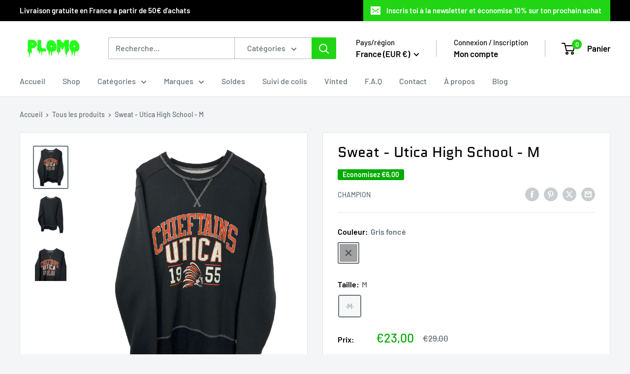

--- FILE ---
content_type: text/javascript
request_url: https://plomostore.com/cdn/shop/t/14/assets/custom.js?v=102476495355921946141689951411
body_size: -594
content:
//# sourceMappingURL=/cdn/shop/t/14/assets/custom.js.map?v=102476495355921946141689951411
